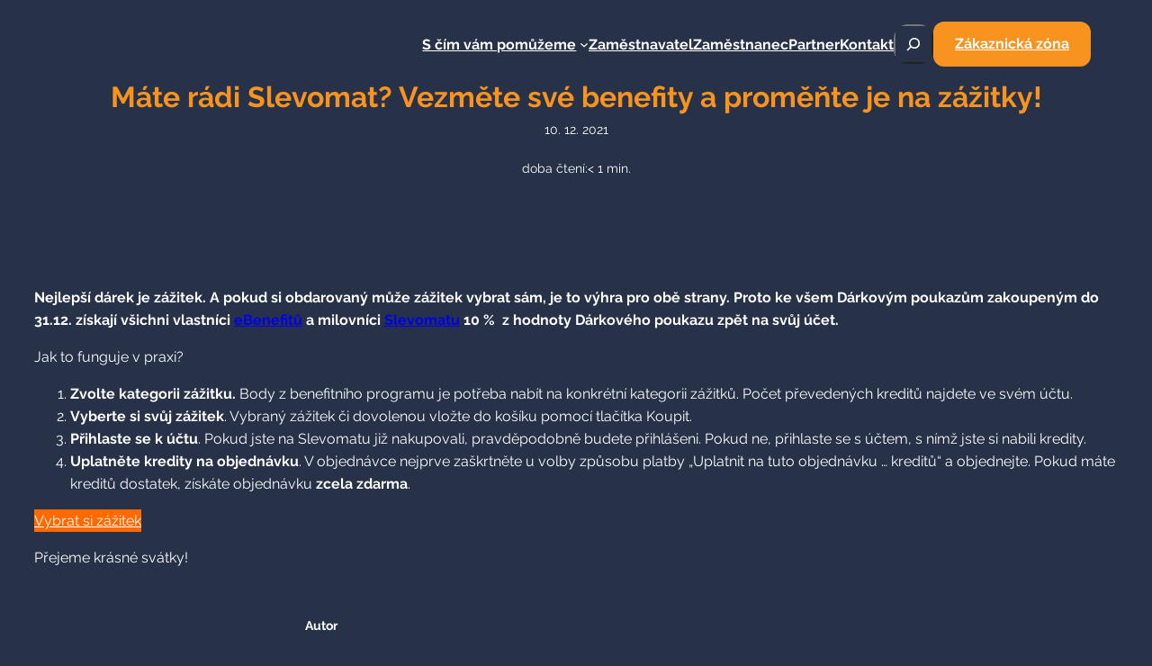

--- FILE ---
content_type: text/css; charset=utf-8
request_url: https://www.ebenefity.cz/wp-content/cache/min/1/wp-content/themes/ebenefity/assets/theme.css?ver=1766404332
body_size: 2282
content:
.wp-block-site-logo img{width:202px}body.single-post .entry-content,body.single-post .entry-content p{font-size:var(--wp--preset--font-size--small)}.single-post h2{font-size:1.5rem}.single-post h3{font-size:1.35rem}.single-post h4{font-size:1.2rem}.wp-block-image{text-align:initial}.single-post .entry-content .wp-block-media-text__media img{border-radius:10px}@media only screen and (max-width:781px){.wp-image-9796{display:none}}.orange-btn a{color:var(--wp--preset--color--white-fg);font-weight:700;background-color:var(--wp--preset--color--primary-orange);padding:9px 24px!important;border-radius:12px;line-height:var(--wp--custom--button--typography--line-height)}.orange-btn a:hover{background-color:var(--wp--preset--color--accent-orange);color:var(--wp--preset--color--white-fg)!important;text-decoration:none}li::marker{color:var(--wp--preset--color--primary-orange)}@media screen{.d-none{display:none}}@media (min-width:782px){.d-sm-none{display:none}.d-sm-table-cell{display:table-cell}}.wp-block-cover,.wp-block-cover-image{min-height:310px}.grecaptcha-badge{display:none}a:not(.ab-item):not(.screen-reader-shortcut):active,a:not(.ab-item):not(.screen-reader-shortcut):focus{outline:none}@media (max-width:781px){.hide-on-mobile{display:none!important}.wp-site-blocks .site-header .wp-block-site-logo{flex-basis:initial;margin-bottom:unset;margin-top:calc(var(--wp--custom--gap--vertical) / 2);text-align:center}.entry-content>.wp-block-group.has-background{padding:var(--wp--custom--gap--vertical) var(--wp--custom--gap--horizontal)!important}.entry-content>.wp-block-group>.wp-block-columns>.wp-block-column>.wp-block-group{min-height:unset!important}}header nav .wp-block-navigation__responsive-container-content{gap:20px}nav .wp-block-search__inside-wrapper{background-color:transparent}a.wp-block-navigation-item__content.current-menu-item{color:var(--wp--preset--color--primary-orange)!important}nav .wp-block-search__button.has-icon{color:var(--wp--preset--color--white-fg);padding:.5rem}nav .wp-block-search__button.has-icon:hover svg{border-bottom:1px solid var(--wp--preset--color--primary-orange)}@media (min-width:782px){nav .wp-block-search:not(.wp-block-search__searchfield-hidden){position:absolute;top:65px;background:var(--wp--preset--color--black-bg);border-radius:16px;padding:15px 0 15px 15px}}.wpml-language-switcher-navigation-block ul.horizontal-list>li.wp-block-navigation-item[data-wpml="current-language-item"]{display:none}main#wp--skip-link--target{margin-block-start:0;margin-top:0}@media (min-width:782px){main#wp--skip-link--target{margin-top:-112px}}.wp-site-blocks>div.is-position-sticky{padding:1rem var(--wp--custom--gap--horizontal)}.slider .wp-block-columns{margin-bottom:0!important}@media (max-width:781px){.slider .wp-block-columns>.wp-block-column:nth-of-type(1){min-height:350px;height:350px;overflow:visible}}div:not(.slider)>.wp-block-cb-carousel .wp-block-image>img,.loga .wp-block-image>img{background-color:#fff;border-radius:8px}.slider .slick-dots{bottom:15px!important}.slick-dots li button:before{font-size:15px;opacity:.5;color:var(--wp--preset--color--custom-white-pale)}.slick-dots li.slick-active button:before{color:var(--wp--preset--color--primary-orange)}.wp-block-cb-carousel .slick-next:before,.wp-block-cb-carousel .slick-prev:before{color:var(--wp--preset--color--primary-orange);opacity:1}.home-cards>.wp-block-columns>.wp-block-column:first-child>.wp-block-group figure:first-of-type img{transform:rotate(7deg)}.home-cards>.wp-block-columns>.wp-block-column:nth-child(3)>.wp-block-group figure:first-of-type img{transform:rotate(-7deg)}.home-cards figure.alignright{position:relative;right:-31px;top:-59px}@media only screen and (max-width:781px){.home-cards figure.alignright{right:-21px;top:-69px}.home-cards>.wp-block-columns>.wp-block-column{margin-bottom:-69px}}.home-cards figure.alignright>img{transform:none!important}@media only screen and (min-width:782px){.home-cards{margin-top:-85px}.home-cards>.wp-block-columns>.wp-block-column:first-child>.wp-block-group{transform:rotate(-7deg);margin-top:23px}.home-cards>.wp-block-columns>.wp-block-column:nth-child(3)>.wp-block-group{transform:rotate(7deg);margin-top:23px}}.home-cards>.wp-block-columns>.wp-block-column>.wp-block-group:hover{transform:rotate(0deg);margin-top:0;background-image:none!important}.home-cards>.wp-block-columns>.wp-block-column>.wp-block-group:hover figure:first-of-type img{filter:contrast(10)}.home-cards>.wp-block-columns>.wp-block-column>.wp-block-group:hover figure:last-of-type img{content:url(/wp-content/uploads/2024/03/Button.png)}@media only screen and (min-width:782px){.anim{transform:rotate(0deg);margin-top:0;background-image:none;transition:transform 0.3s ease}.anim:hover{animation:jiggle 0.5s ease alternate}@keyframes jiggle{20%{transform:rotate(-3deg)}80%{transform:rotate(3deg)}}}.home-benefit{background-size:contain!important;background-repeat:no-repeat;background-position:bottom}@media only screen and (max-width:781px){.home-benefit{background-image:none!important}}.small-icons .wp-block-media-text{grid-template-columns:8% auto!important}.small-icons figure.wp-block-media-text__media>img{width:24px}.small-icons .wp-block-media-text__content{padding:0}.small-icons .wp-block-media-text__content>p{margin-top:0}.home .wp-block-post-featured-image img{border-radius:16px}.accent-hover:hover{background-color:var(--wp--preset--color--accent-orange);border-radius:12px}@media only screen and (max-width:781px){.stats>.wp-block-column{padding:0 0 25px 0!important}}@media only screen and (min-width:782px){.wp-block-columns.arrows>.wp-block-column:not(:first-of-type):before{content:url(/wp-content/uploads/2024/02/padding-top.png);position:absolute;margin-left:-45px}}details{border-radius:16px}summary{list-style:none}summary::-webkit-details-marker{display:none}summary{font-weight:700;color:var(--wp--preset--color--primary-orange)}details summary::before{content:url(/wp-content/uploads/2024/02/Button-3.png);vertical-align:middle;margin-right:1rem}details[open] summary::before{content:url(/wp-content/uploads/2024/02/Button-1-1.png)}.wp-block-file:not(.wp-element-button){font-size:unset;background-image:url(/wp-content/uploads/2024/02/bxs-file-pdf.svg.png);background-repeat:no-repeat;background-position:left;padding-left:30px;font-weight:700;text-align:left!important}.files table{width:100%}.files tr>td{border-bottom:1px solid #3c516a;padding:12px 5px 15px;text-align:center}.files .wp-block-file__button{font-weight:700;background:transparent;color:var(--wp--preset--color--primary-orange);font-size:inherit;background-image:url(/wp-content/uploads/2024/02/bxs-download.svg.png);background-repeat:no-repeat;background-position:right;padding-right:30px}.files .wp-block-file__button:hover{background-color:transparent!important;color:var(--wp--preset--color--primary-orange)!important;text-decoration:underline}@media only screen and (max-width:781px){.files .wp-block-file__button{color:transparent;width:0;margin-left:0}}#mam-zajem{background-size:inherit!important;background-repeat:no-repeat;background-position:bottom left}.bg-contain-right{background-size:contain!important;background-repeat:no-repeat;background-position:right}@media only screen and (max-width:781px){#mam-zajem,.bg-contain-right{background-image:none!important}.loga .wp-block-image{width:45%}}.calc .form-control{background-color:#3C516A!important;border:1px solid #4C627C!important;border-radius:16px!important;padding-left:45px;background-repeat:no-repeat;background-position:10px;max-width:110px;padding-right:10px}#numberEmployee{background-image:url(/wp-content/uploads/2024/02/bx-group.svg.png)}#valueReward{background-image:url(/wp-content/uploads/2024/02/bx-credit-card-alt.svg.png)}.wp-block-button>a.wp-element-button>img{vertical-align:middle;margin-right:5px}.calc table{border-spacing:0;display:none}.calc .table th,.calc .table td{padding:.5rem}.calc .table td,.calc .table th{border-bottom:1px solid #3C516A}.calc .table thead th{border-bottom:2px solid #4C627C}.calc .table thead th.col-shadow{border-bottom:2px solid var(--wp--preset--color--primary-orange)}.calc table tr>th.d-none.d-sm-table-cell{text-align:left}.calc table tr>td{text-align:center}.calc .col-shadow{color:var(--wp--preset--color--primary-orange);font-weight:700;border-left:1px solid var(--wp--preset--color--primary-orange)}.calc .table-success{background-color:var(--wp--preset--color--primary-orange);color:#fff;padding:1px}.calc>.wp-block-columns:first-of-type{margin-top:0}input::-webkit-outer-spin-button,input::-webkit-inner-spin-button{-webkit-appearance:none;margin:0}input[type=number]{-moz-appearance:textfield}@media screen{.screen-only.d-none{display:none}}@media screen{.print-only{display:none!important}.screen-only{display:block}}@media print{.print-only{display:block}.screen-only{display:none!important}.table td,.table th{background-color:transparent!important;text-align:center;padding:.5rem 1rem!important;color:black!important;border-color:gray!important}}@media print and (min-width:501px){.d-sm-none{display:none}.d-sm-table-cell{display:table-cell}}.wpcf7-list-item{margin:0}.wpcf7 a{text-decoration:underline}.wpcf7 label{font-weight:700}body:not(.single-post) .wpcf7 .wpcf7-form-control.wpcf7-text,body:not(.single-post) .wpcf7 textarea,body:not(.single-post) .wpcf7 select{color:var(--wp--preset--color--black-bg);background:#FFE5C7;border:1px solid #FFD4A2;width:100%}.wpcf7 .row{display:flex;-ms-flex-wrap:wrap;flex-wrap:wrap;margin-right:-15px;margin-left:-15px}.wpcf7 .col-md-6{position:relative;width:100%;padding-right:15px;padding-left:15px}@media (min-width:782px){.wpcf7 .col-md-6{-webkit-box-flex:0;-ms-flex:0 0 50%;flex:0 0 50%;max-width:50%}}.wpcf7 .wpcf7-form-control.wpcf7-text{max-width:100%}.wpcf7 .wpcf7-submit{background:#2B3C50;color:#fff;border-radius:12px;font-weight:700;width:100%;padding:18px;border-style:none;background-image:url(/wp-content/uploads/2024/02/bx-send.svg.png);background-repeat:no-repeat;background-position:59%}body.single-post .wpcf7 .wpcf7-submit{background-color:transparent;border:1px solid var(--wp--preset--color--primary-orange);}body.single-post .wpcf7 .wpcf7-submit:hover{background-color:var(--wp--preset--color--accent-orange)}@media (max-width:781px){.wpcf7 .wpcf7-submit{background-position:64%}}.wpcf7 .hidden-fields-container{display:none}.wp-block-search__inside-wrapper{background-color:#3C516A;border-radius:16px}input.wp-block-search__input{font-size:var(--wp--custom--font-sizes--x-small)!important}.wp-block-search .wp-block-search__input{padding:10px 20px;border:1px solid #4C627C;border-radius:16px;background-color:#3C516A;min-width:15rem}.wp-block-search__button{background:transparent;color:var(--wp--preset--color--primary-orange)}.wp-block-search__button:hover{background:transparent!important}.wp-block-search__button:hover svg{fill:var(--wp--preset--color--primary-orange)!important}.wp-block-post-featured-image img{border-radius:16px}body.single-post .entry-content .wp-block-spacer{display:none}.filter ul{list-style:none;padding:0}.filter ul>li{display:inline-block;margin-right:20px}.filter ul>li.current-cat>a{text-decoration:underline;color:var(--wp--preset--color--primary-orange)}.filter a{text-underline-offset:13px;color:var(--wp--preset--color--white-fg)}.slider .wp-block-cb-slide.slick-current.slick-active{opacity:1!important;visibility:visible!important;position:relative!important;transform:none!important;transition:none!important;z-index:10;contain:layout style;content-visibility:auto}.slider .wp-block-image img.lazyload{opacity:1!important;visibility:visible!important;filter:none!important;transition:none!important}

--- FILE ---
content_type: text/javascript; charset=utf-8
request_url: https://www.ebenefity.cz/wp-content/cache/min/1/wp-content/themes/ebenefity/custom.js?ver=1766404330
body_size: 809
content:
jQuery(document).ready(function($){document.addEventListener('wpcf7mailsent',function(event){window.dataLayer=window.dataLayer||[];var pgnmValue='';event.detail.inputs.forEach(function(input){if(input.name==='pgnm'){pgnmValue=input.value}});window.dataLayer.push({'event':'form_submission','formId':event.detail.contactFormId,'response':event.detail.inputs,'response.6.value':pgnmValue})},!1);$('a[href^="tel:"]').on('click',function(event){var urlPath=window.location.pathname;urlPath=urlPath.replace(/^\/|\/$/g,'');var pageSlug='ebenefity | '+urlPath+' - telefon';window.dataLayer=window.dataLayer||[];window.dataLayer.push({'event':'phone_click','response.6.value':pageSlug})});var nav;function yScroll(){nav=$('.wp-site-blocks > div.is-position-sticky');yPos=window.scrollY;nav.removeClass("has-background has-black-bg-background-color");if(yPos>75){nav.addClass("has-background has-black-bg-background-color")}}
window.addEventListener("scroll",yScroll);$('.anim').on('click',function(){var url=$(this).find('a').attr('href');window.location.href=url});$('.anim a').on('click',function(e){e.preventDefault()});var currentUrl=window.location.href;$('nav ul.wp-block-navigation:first-of-type a').each(function(){var linkUrl=$(this).attr('href');if(currentUrl.indexOf(linkUrl)!==-1){$(this).addClass('current-menu-item')}});$('a[href="#contact-form"]').click(function(event){$('#contact-form').show()});$('a[href^="#"]:not(.carousel-control-prev, .carousel-control-next)').on('click',function(event){var target=$(this.getAttribute('href'));if(target.length){event.preventDefault();$('html, body').stop().animate({scrollTop:target.offset().top},1000)}});var printListener=function(event){var kalkulackaElement=document.getElementById('kalkulacka');var printContent=kalkulackaElement.cloneNode(!0);var printContainer=document.createElement('div');printContainer.appendChild(printContent);var originalContent=document.body.innerHTML;var fragment=document.createDocumentFragment();fragment.appendChild(printContainer);document.body.innerHTML='';document.body.appendChild(fragment);window.print();document.body.innerHTML=originalContent;var kalkulackaPrinted=document.getElementById('kalkulacka');while(kalkulackaPrinted.firstChild){kalkulackaPrinted.removeChild(kalkulackaPrinted.firstChild)}
kalkulackaPrinted.appendChild(printContent);$('a#printPageArea').click(printListener)};$('a#printPageArea').click(printListener);if(document.location.hash.length){if(document.location.hash=='#kalkulacka'){$("body,html").animate({scrollTop:$("#kalkulacka").offset().top-250},500)}}
if(document.location.hash.length){if(document.location.hash=='#calc'){$("body,html").animate({scrollTop:$("#calc").offset().top-50},500)}}
if(document.location.hash.length){if(document.location.hash=='#faq'){$("body,html").animate({scrollTop:$("#faq").offset().top-50},500)}}
$('.calc #show-calc a').click(function(event){event.preventDefault(event);$('#show-calc').hide();$('#printPageArea').show();$(".calc table").show()});$('#numberEmployee, #valueReward').keypress(function(event){var key=event.which;if(key==13){$('#show-calc').hide();$(".calc table").show()}});$('#numberEmployee, #valueReward').change(function(){$('td#employerPays1 span').text(Math.round(($('#valueReward').val()*$('#numberEmployee').val()*1.338)).toLocaleString('cs-CZ'));$('td#employerPays2 span').text(Math.round(($('#valueReward').val()*$('#numberEmployee').val()*1.21)).toLocaleString('cs-CZ'));$('td#employeeGets1 span').text(Math.round(($('#valueReward').val()*0.734)).toLocaleString('cs-CZ'));$('td#employeeGets2 span').text(Math.round(($('#valueReward').val())).toLocaleString('cs-CZ'));$('td#employerSaves2 span').text(Math.round(($('#valueReward').val()*$('#numberEmployee').val()*0.128)).toLocaleString('cs-CZ'));$('td#employeeSaves2 span').text(Math.round(($('#valueReward').val()*0.266)).toLocaleString('cs-CZ'))});$('#kalkulacka input[type="number"]').on('input blur',function(){let v=parseInt($(this).val());let min=parseInt($(this).attr('min'));let max=parseInt($(this).attr('max'));if(!isNaN(min)&&v<min){$(this).val(min)}else if(!isNaN(max)&&v>max){$(this).val(max)}});$('.page-template-target-group-calc-alt #show-calc > a').click(function(event){event.preventDefault(event);$('#show-calc').hide();$("#kalkulacka thead").show();$("#kalkulacka tfoot").show();$("#kalkulacka .summary").removeClass("d-none").addClass("d-block")});$('.page-template-target-group-calc-alt table tfoot td a').click(function(event){$("#kalkulacka tbody").toggle();$("#kalkulacka tfoot a > span").toggle()})})

--- FILE ---
content_type: application/x-javascript
request_url: https://consentcdn.cookiebot.com/consentconfig/052ce4f7-0980-42ae-8f63-a65ad0292356/ebenefity.cz/configuration.js
body_size: 538
content:
CookieConsent.configuration.tags.push({id:191008068,type:"script",tagID:"",innerHash:"",outerHash:"",tagHash:"17101236986848",url:"https://consent.cookiebot.com/uc.js",resolvedUrl:"https://consent.cookiebot.com/uc.js",cat:[1,3]});CookieConsent.configuration.tags.push({id:191008069,type:"script",tagID:"",innerHash:"",outerHash:"",tagHash:"9778862256082",url:"",resolvedUrl:"",cat:[1,4]});CookieConsent.configuration.tags.push({id:191008070,type:"script",tagID:"",innerHash:"",outerHash:"",tagHash:"5258529456061",url:"",resolvedUrl:"",cat:[1,2,3,4,5]});CookieConsent.configuration.tags.push({id:191008071,type:"script",tagID:"",innerHash:"",outerHash:"",tagHash:"8112803795361",url:"",resolvedUrl:"",cat:[3]});